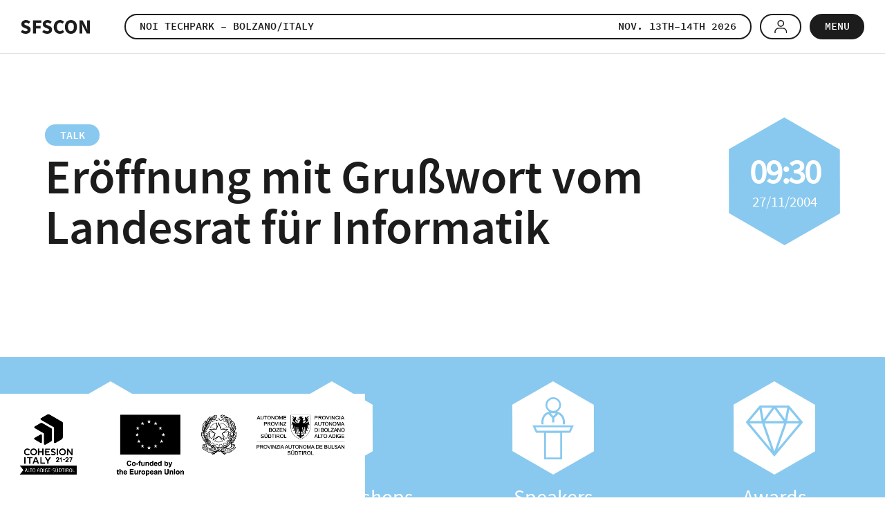

--- FILE ---
content_type: text/html; charset=UTF-8
request_url: https://www.sfscon.it/talks/eroffnung-mit-gruswort-vom-landesrat-fur-informatik/
body_size: 10383
content:
<!DOCTYPE html>
<html lang="en-US" class="no-js">
<head>
    <meta charset="utf-8" />
    <meta name="viewport" content="width=device-width,initial-scale=1" />
    <meta name="format-detection" content="telephone=no" />
    <meta name='robots' content='index, follow, max-image-preview:large, max-snippet:-1, max-video-preview:-1' />

	<!-- This site is optimized with the Yoast SEO plugin v26.0 - https://yoast.com/wordpress/plugins/seo/ -->
	<title>Eröffnung mit Grußwort vom Landesrat für Informatik - SFSCON</title>
	<meta name="description" content="SFSCON Talk" />
	<meta property="og:locale" content="en_US" />
	<meta property="og:type" content="article" />
	<meta property="og:title" content="Eröffnung mit Grußwort vom Landesrat für Informatik - SFSCON" />
	<meta property="og:description" content="SFSCON Talk" />
	<meta property="og:url" content="https://www.sfscon.it/talks/eroffnung-mit-gruswort-vom-landesrat-fur-informatik/" />
	<meta property="og:site_name" content="SFSCON" />
	<meta property="article:modified_time" content="2017-09-28T11:34:56+00:00" />
	<meta property="og:image" content="https://www.sfscon.it/wp-content/uploads/2024/07/SFSCON24_1200x630.png" />
	<meta property="og:image:width" content="1600" />
	<meta property="og:image:height" content="840" />
	<meta property="og:image:type" content="image" />
	<meta name="twitter:card" content="summary_large_image" />
	<meta name="twitter:image" content="https://www.sfscon.it/wp-content/uploads/2024/07/SFSCON24_1200x630.png" />
	<script type="application/ld+json" class="yoast-schema-graph">{"@context":"https://schema.org","@graph":[{"@type":"WebPage","@id":"https://www.sfscon.it/talks/eroffnung-mit-gruswort-vom-landesrat-fur-informatik/","url":"https://www.sfscon.it/talks/eroffnung-mit-gruswort-vom-landesrat-fur-informatik/","name":"Eröffnung mit Grußwort vom Landesrat für Informatik - SFSCON","isPartOf":{"@id":"https://www.sfscon.it/#website"},"datePublished":"2004-10-14T13:19:03+00:00","dateModified":"2017-09-28T11:34:56+00:00","description":"SFSCON Talk","breadcrumb":{"@id":"https://www.sfscon.it/talks/eroffnung-mit-gruswort-vom-landesrat-fur-informatik/#breadcrumb"},"inLanguage":"en-US","potentialAction":[{"@type":"ReadAction","target":["https://www.sfscon.it/talks/eroffnung-mit-gruswort-vom-landesrat-fur-informatik/"]}]},{"@type":"BreadcrumbList","@id":"https://www.sfscon.it/talks/eroffnung-mit-gruswort-vom-landesrat-fur-informatik/#breadcrumb","itemListElement":[{"@type":"ListItem","position":1,"name":"Home","item":"https://www.sfscon.it/"},{"@type":"ListItem","position":2,"name":"Talk","item":"https://www.sfscon.it/talks/"},{"@type":"ListItem","position":3,"name":"Eröffnung mit Grußwort vom Landesrat für Informatik"}]},{"@type":"WebSite","@id":"https://www.sfscon.it/#website","url":"https://www.sfscon.it/","name":"SFSCON","description":"Free Software Conference Bozen","potentialAction":[{"@type":"SearchAction","target":{"@type":"EntryPoint","urlTemplate":"https://www.sfscon.it/?s={search_term_string}"},"query-input":{"@type":"PropertyValueSpecification","valueRequired":true,"valueName":"search_term_string"}}],"inLanguage":"en-US"}]}</script>
	<!-- / Yoast SEO plugin. -->


<link rel='dns-prefetch' href='//fonts.testingmachine.eu' />
<link rel='stylesheet' id='wp-block-library-css' href='https://www.sfscon.it/wp-includes/css/dist/block-library/style.min.css?ver=6.8.2' type='text/css' media='all' />
<style id='classic-theme-styles-inline-css' type='text/css'>
/*! This file is auto-generated */
.wp-block-button__link{color:#fff;background-color:#32373c;border-radius:9999px;box-shadow:none;text-decoration:none;padding:calc(.667em + 2px) calc(1.333em + 2px);font-size:1.125em}.wp-block-file__button{background:#32373c;color:#fff;text-decoration:none}
</style>
<style id='global-styles-inline-css' type='text/css'>
:root{--wp--preset--aspect-ratio--square: 1;--wp--preset--aspect-ratio--4-3: 4/3;--wp--preset--aspect-ratio--3-4: 3/4;--wp--preset--aspect-ratio--3-2: 3/2;--wp--preset--aspect-ratio--2-3: 2/3;--wp--preset--aspect-ratio--16-9: 16/9;--wp--preset--aspect-ratio--9-16: 9/16;--wp--preset--color--black: #000000;--wp--preset--color--cyan-bluish-gray: #abb8c3;--wp--preset--color--white: #ffffff;--wp--preset--color--pale-pink: #f78da7;--wp--preset--color--vivid-red: #cf2e2e;--wp--preset--color--luminous-vivid-orange: #ff6900;--wp--preset--color--luminous-vivid-amber: #fcb900;--wp--preset--color--light-green-cyan: #7bdcb5;--wp--preset--color--vivid-green-cyan: #00d084;--wp--preset--color--pale-cyan-blue: #8ed1fc;--wp--preset--color--vivid-cyan-blue: #0693e3;--wp--preset--color--vivid-purple: #9b51e0;--wp--preset--gradient--vivid-cyan-blue-to-vivid-purple: linear-gradient(135deg,rgba(6,147,227,1) 0%,rgb(155,81,224) 100%);--wp--preset--gradient--light-green-cyan-to-vivid-green-cyan: linear-gradient(135deg,rgb(122,220,180) 0%,rgb(0,208,130) 100%);--wp--preset--gradient--luminous-vivid-amber-to-luminous-vivid-orange: linear-gradient(135deg,rgba(252,185,0,1) 0%,rgba(255,105,0,1) 100%);--wp--preset--gradient--luminous-vivid-orange-to-vivid-red: linear-gradient(135deg,rgba(255,105,0,1) 0%,rgb(207,46,46) 100%);--wp--preset--gradient--very-light-gray-to-cyan-bluish-gray: linear-gradient(135deg,rgb(238,238,238) 0%,rgb(169,184,195) 100%);--wp--preset--gradient--cool-to-warm-spectrum: linear-gradient(135deg,rgb(74,234,220) 0%,rgb(151,120,209) 20%,rgb(207,42,186) 40%,rgb(238,44,130) 60%,rgb(251,105,98) 80%,rgb(254,248,76) 100%);--wp--preset--gradient--blush-light-purple: linear-gradient(135deg,rgb(255,206,236) 0%,rgb(152,150,240) 100%);--wp--preset--gradient--blush-bordeaux: linear-gradient(135deg,rgb(254,205,165) 0%,rgb(254,45,45) 50%,rgb(107,0,62) 100%);--wp--preset--gradient--luminous-dusk: linear-gradient(135deg,rgb(255,203,112) 0%,rgb(199,81,192) 50%,rgb(65,88,208) 100%);--wp--preset--gradient--pale-ocean: linear-gradient(135deg,rgb(255,245,203) 0%,rgb(182,227,212) 50%,rgb(51,167,181) 100%);--wp--preset--gradient--electric-grass: linear-gradient(135deg,rgb(202,248,128) 0%,rgb(113,206,126) 100%);--wp--preset--gradient--midnight: linear-gradient(135deg,rgb(2,3,129) 0%,rgb(40,116,252) 100%);--wp--preset--font-size--small: 13px;--wp--preset--font-size--medium: 20px;--wp--preset--font-size--large: 36px;--wp--preset--font-size--x-large: 42px;--wp--preset--spacing--20: 0.44rem;--wp--preset--spacing--30: 0.67rem;--wp--preset--spacing--40: 1rem;--wp--preset--spacing--50: 1.5rem;--wp--preset--spacing--60: 2.25rem;--wp--preset--spacing--70: 3.38rem;--wp--preset--spacing--80: 5.06rem;--wp--preset--shadow--natural: 6px 6px 9px rgba(0, 0, 0, 0.2);--wp--preset--shadow--deep: 12px 12px 50px rgba(0, 0, 0, 0.4);--wp--preset--shadow--sharp: 6px 6px 0px rgba(0, 0, 0, 0.2);--wp--preset--shadow--outlined: 6px 6px 0px -3px rgba(255, 255, 255, 1), 6px 6px rgba(0, 0, 0, 1);--wp--preset--shadow--crisp: 6px 6px 0px rgba(0, 0, 0, 1);}:where(.is-layout-flex){gap: 0.5em;}:where(.is-layout-grid){gap: 0.5em;}body .is-layout-flex{display: flex;}.is-layout-flex{flex-wrap: wrap;align-items: center;}.is-layout-flex > :is(*, div){margin: 0;}body .is-layout-grid{display: grid;}.is-layout-grid > :is(*, div){margin: 0;}:where(.wp-block-columns.is-layout-flex){gap: 2em;}:where(.wp-block-columns.is-layout-grid){gap: 2em;}:where(.wp-block-post-template.is-layout-flex){gap: 1.25em;}:where(.wp-block-post-template.is-layout-grid){gap: 1.25em;}.has-black-color{color: var(--wp--preset--color--black) !important;}.has-cyan-bluish-gray-color{color: var(--wp--preset--color--cyan-bluish-gray) !important;}.has-white-color{color: var(--wp--preset--color--white) !important;}.has-pale-pink-color{color: var(--wp--preset--color--pale-pink) !important;}.has-vivid-red-color{color: var(--wp--preset--color--vivid-red) !important;}.has-luminous-vivid-orange-color{color: var(--wp--preset--color--luminous-vivid-orange) !important;}.has-luminous-vivid-amber-color{color: var(--wp--preset--color--luminous-vivid-amber) !important;}.has-light-green-cyan-color{color: var(--wp--preset--color--light-green-cyan) !important;}.has-vivid-green-cyan-color{color: var(--wp--preset--color--vivid-green-cyan) !important;}.has-pale-cyan-blue-color{color: var(--wp--preset--color--pale-cyan-blue) !important;}.has-vivid-cyan-blue-color{color: var(--wp--preset--color--vivid-cyan-blue) !important;}.has-vivid-purple-color{color: var(--wp--preset--color--vivid-purple) !important;}.has-black-background-color{background-color: var(--wp--preset--color--black) !important;}.has-cyan-bluish-gray-background-color{background-color: var(--wp--preset--color--cyan-bluish-gray) !important;}.has-white-background-color{background-color: var(--wp--preset--color--white) !important;}.has-pale-pink-background-color{background-color: var(--wp--preset--color--pale-pink) !important;}.has-vivid-red-background-color{background-color: var(--wp--preset--color--vivid-red) !important;}.has-luminous-vivid-orange-background-color{background-color: var(--wp--preset--color--luminous-vivid-orange) !important;}.has-luminous-vivid-amber-background-color{background-color: var(--wp--preset--color--luminous-vivid-amber) !important;}.has-light-green-cyan-background-color{background-color: var(--wp--preset--color--light-green-cyan) !important;}.has-vivid-green-cyan-background-color{background-color: var(--wp--preset--color--vivid-green-cyan) !important;}.has-pale-cyan-blue-background-color{background-color: var(--wp--preset--color--pale-cyan-blue) !important;}.has-vivid-cyan-blue-background-color{background-color: var(--wp--preset--color--vivid-cyan-blue) !important;}.has-vivid-purple-background-color{background-color: var(--wp--preset--color--vivid-purple) !important;}.has-black-border-color{border-color: var(--wp--preset--color--black) !important;}.has-cyan-bluish-gray-border-color{border-color: var(--wp--preset--color--cyan-bluish-gray) !important;}.has-white-border-color{border-color: var(--wp--preset--color--white) !important;}.has-pale-pink-border-color{border-color: var(--wp--preset--color--pale-pink) !important;}.has-vivid-red-border-color{border-color: var(--wp--preset--color--vivid-red) !important;}.has-luminous-vivid-orange-border-color{border-color: var(--wp--preset--color--luminous-vivid-orange) !important;}.has-luminous-vivid-amber-border-color{border-color: var(--wp--preset--color--luminous-vivid-amber) !important;}.has-light-green-cyan-border-color{border-color: var(--wp--preset--color--light-green-cyan) !important;}.has-vivid-green-cyan-border-color{border-color: var(--wp--preset--color--vivid-green-cyan) !important;}.has-pale-cyan-blue-border-color{border-color: var(--wp--preset--color--pale-cyan-blue) !important;}.has-vivid-cyan-blue-border-color{border-color: var(--wp--preset--color--vivid-cyan-blue) !important;}.has-vivid-purple-border-color{border-color: var(--wp--preset--color--vivid-purple) !important;}.has-vivid-cyan-blue-to-vivid-purple-gradient-background{background: var(--wp--preset--gradient--vivid-cyan-blue-to-vivid-purple) !important;}.has-light-green-cyan-to-vivid-green-cyan-gradient-background{background: var(--wp--preset--gradient--light-green-cyan-to-vivid-green-cyan) !important;}.has-luminous-vivid-amber-to-luminous-vivid-orange-gradient-background{background: var(--wp--preset--gradient--luminous-vivid-amber-to-luminous-vivid-orange) !important;}.has-luminous-vivid-orange-to-vivid-red-gradient-background{background: var(--wp--preset--gradient--luminous-vivid-orange-to-vivid-red) !important;}.has-very-light-gray-to-cyan-bluish-gray-gradient-background{background: var(--wp--preset--gradient--very-light-gray-to-cyan-bluish-gray) !important;}.has-cool-to-warm-spectrum-gradient-background{background: var(--wp--preset--gradient--cool-to-warm-spectrum) !important;}.has-blush-light-purple-gradient-background{background: var(--wp--preset--gradient--blush-light-purple) !important;}.has-blush-bordeaux-gradient-background{background: var(--wp--preset--gradient--blush-bordeaux) !important;}.has-luminous-dusk-gradient-background{background: var(--wp--preset--gradient--luminous-dusk) !important;}.has-pale-ocean-gradient-background{background: var(--wp--preset--gradient--pale-ocean) !important;}.has-electric-grass-gradient-background{background: var(--wp--preset--gradient--electric-grass) !important;}.has-midnight-gradient-background{background: var(--wp--preset--gradient--midnight) !important;}.has-small-font-size{font-size: var(--wp--preset--font-size--small) !important;}.has-medium-font-size{font-size: var(--wp--preset--font-size--medium) !important;}.has-large-font-size{font-size: var(--wp--preset--font-size--large) !important;}.has-x-large-font-size{font-size: var(--wp--preset--font-size--x-large) !important;}
:where(.wp-block-post-template.is-layout-flex){gap: 1.25em;}:where(.wp-block-post-template.is-layout-grid){gap: 1.25em;}
:where(.wp-block-columns.is-layout-flex){gap: 2em;}:where(.wp-block-columns.is-layout-grid){gap: 2em;}
:root :where(.wp-block-pullquote){font-size: 1.5em;line-height: 1.6;}
</style>
<link rel='stylesheet' id='cooke_madeincima_main-css' href='https://www.sfscon.it/wp-content/plugins/cookie-madeincima/cookie-madeincima.css?ver=6.8.2' type='text/css' media='all' />
<link rel='stylesheet' id='fonts-css' href='https://fonts.testingmachine.eu/ubuntu/style.css?ver=6.8.2' type='text/css' media='all' />
<link rel='stylesheet' id='style-css' href='https://www.sfscon.it/wp-content/themes/sfscon/style.css?ver=1763054270' type='text/css' media='all' />
<script type="text/javascript" src="https://www.sfscon.it/wp-content/themes/sfscon/js/jquery.min.js?ver=1763054270" id="jquery-js"></script>
<script type="text/javascript" id="cookie_madeincima_main-js-extra">
/* <![CDATA[ */
var config = {"currentPolicyVersion":"9d81b3eb4dfbf3136779","cookieUserUniqueID":"c18fa1df7417db0ea099","cookieName":"cm_cookie_sfscon","cookieUrlSite":"https:\/\/www.sfscon.it","cookieAjaxEndpoint":"https:\/\/www.sfscon.it\/wp-admin\/admin-ajax.php","cookieAjaxPrintFunction":"mc_print_cookie_notice_preferences","cookiePrivacyUrl":"","cookiePosition":"top","cookieActivation":"a","cookieMainContainerClasses":"","cookieBodyClasses":"","cookieOnlyTech":"1","cookieSiteMode":"live","cookieTracker":"matomo","cookieErrorMessage":"This content is disabled because you didn't authorize cookies.","cookieDefaultLanguage":"it","cookieCurrentLanguage":"it","cookieCatGranulari":"","cookieUserPreferencesNonce":"63cac6ebba"};
var cm_cookies_map = {"5708":{"script_id":"5708","event":"mic_activator_prima_parte","monitor_id":"","cookies":{"8164":{"status":true,"duration":"10","duration_append":"minuti","is_only_variable":false},"8163":{"status":true,"duration":"","duration_append":"Sessione","is_only_variable":false},"8162":{"status":true,"duration":"","duration_append":"Sessione","is_only_variable":false},"5709":{"status":true,"duration":"6","duration_append":"mesi","is_only_variable":false},"5733":{"status":true,"duration":"","duration_append":"Sessione","is_only_variable":false},"6698":{"status":true,"duration":"30","duration_append":"minuti","is_only_variable":false}}}};
var cm_cookies_hashed = ["6b513f8debe6cc49170bf83d217af57e"];
/* ]]> */
</script>
<script type="text/javascript" src="https://www.sfscon.it/wp-content/plugins/cookie-madeincima/cookie-madeincima.jquery.js?ver=6.8.2" id="cookie_madeincima_main-js"></script>
<link rel="https://api.w.org/" href="https://www.sfscon.it/wp-json/" /><link rel="alternate" title="oEmbed (JSON)" type="application/json+oembed" href="https://www.sfscon.it/wp-json/oembed/1.0/embed?url=https%3A%2F%2Fwww.sfscon.it%2Ftalks%2Feroffnung-mit-gruswort-vom-landesrat-fur-informatik%2F" />
<link rel="alternate" title="oEmbed (XML)" type="text/xml+oembed" href="https://www.sfscon.it/wp-json/oembed/1.0/embed?url=https%3A%2F%2Fwww.sfscon.it%2Ftalks%2Feroffnung-mit-gruswort-vom-landesrat-fur-informatik%2F&#038;format=xml" />
<meta name="theme-color" content="#89C9EF"><link rel="icon" href="https://www.sfscon.it/wp-content/uploads/2020/10/cropped-cropped-sfsconnew-32x32.png" sizes="32x32" />
<link rel="icon" href="https://www.sfscon.it/wp-content/uploads/2020/10/cropped-cropped-sfsconnew-192x192.png" sizes="192x192" />
<link rel="apple-touch-icon" href="https://www.sfscon.it/wp-content/uploads/2020/10/cropped-cropped-sfsconnew-180x180.png" />
<meta name="msapplication-TileImage" content="https://www.sfscon.it/wp-content/uploads/2020/10/cropped-cropped-sfsconnew-270x270.png" />
</head>

<body class="wp-singular talk-template-default single single-talk postid-1487 wp-theme-sfscon browser-chrome os-osx align-left">
	<ul class="screenreader-menu">
		<li><a href="#main-menu">Go to main menu</a></li>
		<li><a href="#main">Go to main content</a></li>
	</ul>	
	<header class="header">
		<div class="aux">
							<a class="logo" href="https://www.sfscon.it">SFSCON - Free Software Conference</a>
						<div class="menu-container">
				<nav id="main-menu" class="main-menu"><ul id="menu-main-menu" class="menu"><li id="menu-item-5163" class="menu-home menu-item menu-item-type-custom menu-item-object-custom menu-item-home menu-item-5163"><a href="https://www.sfscon.it/">Home</a></li>
<li id="menu-item-4403" class="menu-item menu-item-type-post_type menu-item-object-page menu-item-4403"><a href="https://www.sfscon.it/about/">About</a></li>
<li id="menu-item-6864" class="menu-item menu-item-type-post_type menu-item-object-page menu-item-6864"><a href="https://www.sfscon.it/become-supporter/">Become supporter</a></li>
<li id="menu-item-7625" class="menu-item menu-item-type-post_type menu-item-object-program_new_new menu-item-7625"><a href="https://www.sfscon.it/programs/2025/">Programme 2025</a></li>
<li id="menu-item-7603" class="menu-item menu-item-type-post_type menu-item-object-page menu-item-7603"><a href="https://www.sfscon.it/side-events/">Side events</a></li>
<li id="menu-item-8219" class="menu-item menu-item-type-custom menu-item-object-custom menu-item-8219"><a href="https://www.sfscon.it/tracks/crane-hall-bof-meeting-2025/">BOF meetings</a></li>
<li id="menu-item-8220" class="menu-item menu-item-type-custom menu-item-object-custom menu-item-8220"><a href="https://www.sfscon.it/workshops/">Workshops</a></li>
<li id="menu-item-8198" class="menu-item menu-item-type-post_type menu-item-object-page menu-item-8198"><a href="https://www.sfscon.it/hacking-village-2025/">Hacking Village</a></li>
<li id="menu-item-8094" class="menu-item menu-item-type-post_type menu-item-object-page menu-item-8094"><a href="https://www.sfscon.it/media-kit/">Media Kit</a></li>
<li id="menu-item-33" class="menu-item menu-item-type-post_type menu-item-object-page menu-item-33"><a href="https://www.sfscon.it/venue/">Venue</a></li>
<li id="menu-item-6660" class="menu-item menu-item-type-custom menu-item-object-custom menu-item-6660"><a href="#footer">Additional Links</a></li>
</ul></nav>			</div>
			<ul id="social-menu" class="social-menu social"><li id="menu-item-41" class="facebook menu-item menu-item-type-custom menu-item-object-custom menu-item-41"><a target="_blank" href="https://www.facebook.com/SFSCON">Facebook</a></li>
<li id="menu-item-42" class="twitter menu-item menu-item-type-custom menu-item-object-custom menu-item-42"><a target="_blank" href="https://twitter.com/SFSCON">Twitter</a></li>
<li id="menu-item-7637" class="linkedin menu-item menu-item-type-custom menu-item-object-custom menu-item-7637"><a href="https://www.linkedin.com/company/south-tyrol-free-software-conference">Linkedin</a></li>
</ul>			<div class="column-right">
										<a href="#" class="btn btn-color-1 header-popup-trigger">
															<span>NOI Techpark – Bolzano/Italy</span>
															<span class="date">Nov. 13th–14th 2026</span>
													</a>
									<div class="trigger-menu-container">					
											<a class="reserved-area-icon-container not-logged-in btn btn-color-1" href="https://www.sfscon.it/reserved-area/"><span>Reserved area</span></a>
										<span class="menu-trigger icon-hamburger">
						<span class="icon"></span>
						<span class="text-menu">Menu</span>
						<span class="text-menu-close">Close</span>
					</span>
				</div>
			</div>
		</div>
						<div class="header-popup" style="display: none;">
					<div class="inner">
						<div class="close-container">
							<span class="close">X</span>
						</div>
						<div class="inner-content">
															<h2 class="title-36 popup-title">Choose how to stay tuned!</h2>
															<div class="links-blocks-container">
																				<div class="single-block-container half">
																									<h3 class="title-25 single-block-title">Giggity App</h3>
																									<p class="text">Download this conference schedule APP and select SFSCON.</p>
																									<ul class="links-container">
																														<li class="single-link">
																	<a class="btn btn0 alternate" href="https://f-droid.org/en/packages/net.gaast.giggity/" target="_blank" title="Download from F-Droid">Download from F-Droid</a>
																</li>
																															<li class="single-link">
																	<a class="btn btn0 alternate" href="https://play.google.com/store/apps/details?id=net.gaast.giggity&hl=en" target="_blank" title="Download Giggity APP">Download Giggity APP</a>
																</li>
																												</ul>
																							</div>
																					<div class="single-block-container half">
																									<h3 class="title-25 single-block-title">Add to your calendar</h3>
																									<p class="text">Download iCal file and add SFSCON event directly to your favourite calendar app.</p>
																									<ul class="links-container">
																														<li class="single-link">
																	<a class="btn btn0 alternate" href="https://www.sfscon.it/?calendar=2025" target="_blank" title="Download iCal">Download iCal</a>
																</li>
																												</ul>
																							</div>
																		</div>
													</div>
					</div>
				</div>
				</header>
			<div class="header_fesr_efre_logo-container">
			<img src="https://www.sfscon.it/wp-content/uploads/2023/10/en_ci-co-funded-rep-prov.png" class="header_fesr_efre_logo" alt="en_ci-co-funded-rep-prov" />
		</div>
	<main id="main" class="main">
	<div class="main-content">
				
				<div class="content">
					<div class="title-container with-date">
			<a class="btn btn-color-1 btn-tag" href="https://www.sfscon.it/talks-workshops/"><span>talk</span></a>
		<h1 class="title-10 no-subtitle">Eröffnung mit Grußwort vom Landesrat für Informatik</h1>
			<div class="item-date">
			<div class="inner">
				<span>09:30</span>27/11/2004			</div>
		</div>
	</div>

				</div>
				</div>

	<section class="navigator">
	<ul class="navigator-list">
		<li class="program">
						<a href="https://www.sfscon.it/programs-archive/">
				<span class="icon"></span>
				Past editions				<span class="caption">The timetable to plan your conference day!</span>
			</a>
		</li>
					<li class="talks">
				<a href="https://www.sfscon.it/talks-workshops/">
					<span class="icon"></span>
					Talks & Workshops					<span class="caption">All details about talks &amp; workshops!</span>
				</a>
			</li>
		<li class="speakers">
			<a href="https://www.sfscon.it/speakers/">
				<span class="icon"></span>
				Speakers 				<span class="caption">Check the speakers we got through the past editions!</span>
			</a>
		</li>
		<li class="awards">
			<a href="https://www.sfscon.it/awards/">
				<span class="icon"></span>
				Awards 				<span class="caption">Every year the Linux User Group Bozen assigns the “South Tyrol Free Software Award”.</span>
			</a>
		</li>
	</ul>
</section>		<section class="sponsors">
			<div class="inner">
									<h2 class="title-20">Our Supporters</h2>
									<ul class="sponsor_layout platinum_sponsors_layout">
														<li>
																			<a href="http://gruppofos.it" target="_blank">
																				<img src="https://www.sfscon.it/wp-content/uploads/2019/10/GRUPPOFOS_BN.png" alt="FOS SpA" />
																			</a>
																	</li>
															<li>
																			<a href="http://www.telmekom.net" target="_blank">
																				<img src="https://www.sfscon.it/wp-content/uploads/2017/07/telmekom_RGB_black.png" alt="Telmekom" />
																			</a>
																	</li>
												</ul>
									<ul class="sponsor_layout gold_sponsors_layout">
														<li>
																			<a href="https://vates.fr/" target="_blank">
																				<img src="https://www.sfscon.it/wp-content/uploads/2022/10/VATES_BN.png" alt="Vates" />
																			</a>
																	</li>
												</ul>
									<ul class="sponsor_layout silver_sponsors_layout">
														<li>
																			<a href="https://www.alpitronic.it/" target="_blank">
																				<img src="https://www.sfscon.it/wp-content/uploads/2025/06/ALPITRONIC_BN.png" alt="Alpitronic" />
																			</a>
																	</li>
															<li>
																			<a href="https://www.ldv20.com/" target="_blank">
																				<img src="https://www.sfscon.it/wp-content/uploads/2025/09/LDV20_Pwd-by-SPK_Black-2.png" alt="LDV20 Sparkasse" />
																			</a>
																	</li>
															<li>
																			<a href="https://www.madeincima.it/" target="_blank">
																				<img src="https://www.sfscon.it/wp-content/uploads/2017/07/Made-in-Cima-2025-Marchio-RGB-to_evolve-bw.png" alt="Madeincima" />
																			</a>
																	</li>
															<li>
																			<a href="http://www.pan.digital/" target="_blank">
																				<img src="https://www.sfscon.it/wp-content/uploads/2025/05/pandigital_logo_logo_black.png" alt="Pandigital" />
																			</a>
																	</li>
															<li>
																			<a href="https://zirkonzahn.com" target="_blank">
																				<img src="https://www.sfscon.it/wp-content/uploads/2024/06/Zirkonzahn-Logo-mit-Slogan.png" alt="Zirkonzahn" />
																			</a>
																	</li>
												</ul>
									<ul class="sponsor_layout bronze_sponsors_layout">
														<li>
																			<a href="http://www.1006.org" target="_blank">
																				<img src="https://www.sfscon.it/wp-content/uploads/2017/07/1006org_logo.jpg" alt="1006.org" />
																			</a>
																	</li>
															<li>
																			<a href="https://www.catch-solve.tech/" target="_blank">
																				<img src="https://www.sfscon.it/wp-content/uploads/2020/07/CATCHSOLVE_BN.png" alt="Catch Solve" />
																			</a>
																	</li>
															<li>
																			<a href="https://gappc.net/" target="_blank">
																				<img src="https://www.sfscon.it/wp-content/uploads/2024/07/christian-gapp.png" alt="Christian Gapp" />
																			</a>
																	</li>
															<li>
																			<a href="https://www.dedanext.it/" target="_blank">
																				<img src="https://www.sfscon.it/wp-content/uploads/2025/06/DedaNext_Logo-1.png" alt="Deda Next" />
																			</a>
																	</li>
															<li>
																			<a href="http://www.peer.biz" target="_blank">
																				<img src="https://www.sfscon.it/wp-content/uploads/2017/07/Peer_BN.png" alt="Peer" />
																			</a>
																	</li>
															<li>
																			<a href="http://rmbtec.com/" target="_blank">
																				<img src="https://www.sfscon.it/wp-content/uploads/2024/09/RMB-Tec.png" alt="RMBtec" />
																			</a>
																	</li>
															<li>
																			<a href="https://www.simedia.com/" target="_blank">
																				<img src="https://www.sfscon.it/wp-content/uploads/2025/07/logoBN_SiMedia.png" alt="SiMedia" />
																			</a>
																	</li>
															<li>
																			<a href="https://www.business-school.bz/" target="_blank">
																				<img src="https://www.sfscon.it/wp-content/uploads/2025/06/SBS_Logo.png" alt="Südtirol Business School" />
																			</a>
																	</li>
															<li>
																			<a href="https://www.suggesto.eu/" target="_blank">
																				<img src="https://www.sfscon.it/wp-content/uploads/2025/06/Suggesto_Logo-1.png" alt="Suggesto" />
																			</a>
																	</li>
												</ul>
							</div>
		</section>
			<section class="sponsors partners">
			<div class="inner">
									<h2 class="title-20">Our Partners</h2>
									<ul class="sponsor_layout media_sponsors_layout">
														<li>
																			<a href="https://noi.bz.it/en/about-us/noi-techpark-s-players/dih-edih" target="_blank">
																				<img src="https://www.sfscon.it/wp-content/uploads/2024/09/EDIH-NOI_Logo.png" alt="EDIH NOI" />
																			</a>
																	</li>
															<li>
																			<a href="https://fediforum.org/" target="_blank">
																				<img src="https://www.sfscon.it/wp-content/uploads/2025/07/fediforum-logo.png" alt="FediForum" />
																			</a>
																	</li>
															<li>
																			<a href="https://fsfe.org/" target="_blank">
																				<img src="https://www.sfscon.it/wp-content/uploads/2019/10/FSFE_BN.png" alt="FSFE &#8211; Free Software Foundation Europe" />
																			</a>
																	</li>
															<li>
																			<a href="https://fuss.bz.it/" target="_blank">
																				<img src="https://www.sfscon.it/wp-content/uploads/2025/05/logo-FUSS_black.png" alt="FUSS" />
																			</a>
																	</li>
															<li>
																			<a href="https://linux-magazine.com" target="_blank">
																				<img src="https://www.sfscon.it/wp-content/uploads/2022/10/LinuxMagazine_BN.png" alt="Linux Magazine" />
																			</a>
																	</li>
															<li>
																			<a href="https://www.loacker.it/" target="_blank">
																				<img src="https://www.sfscon.it/wp-content/uploads/2025/09/Loacker_logo.png" alt="Loacker" />
																			</a>
																	</li>
															<li>
																			<a href="https://www.lugbz.org/" target="_blank">
																				<img src="https://www.sfscon.it/wp-content/uploads/2018/11/LUGBZ_BN.png" alt="LUG BZ" />
																			</a>
																	</li>
															<li>
																			<a href="https://makerspace.noi.bz.it/" target="_blank">
																				<img src="https://www.sfscon.it/wp-content/uploads/2025/09/NOI_MakerSpace_vert-1.png" alt="Maker Space" />
																			</a>
																	</li>
															<li>
																			<a href="https://www.mci.edu/en/" target="_blank">
																				<img src="https://www.sfscon.it/wp-content/uploads/2025/09/MCI_BN.png" alt="MCI" />
																			</a>
																	</li>
															<li>
																			<a href="https://noi.bz.it/en/for-the-public/mini-noi" target="_blank">
																				<img src="https://www.sfscon.it/wp-content/uploads/2024/09/MNOI_Logo_RGB.jpg" alt="MiniNOI" />
																			</a>
																	</li>
															<li>
																			<a href="https://opensourcejobhub.com" target="_blank">
																				<img src="https://www.sfscon.it/wp-content/uploads/2024/06/OpenSource-JobHub.png" alt="Open Source JobHub" />
																			</a>
																	</li>
															<li>
																			<a href="https://www.ow2.org/" target="_blank">
																				<img src="https://www.sfscon.it/wp-content/uploads/2019/10/OW2_BN.png" alt="OW2" />
																			</a>
																	</li>
															<li>
																			<a href="https://www.rassegnabusiness.news/" target="_blank">
																				<img src="https://www.sfscon.it/wp-content/uploads/2025/10/rassegnabusiness_logo-nero.png" alt="Rassegna Business" />
																			</a>
																	</li>
															<li>
																			<a href="https://www.reteitalianaopensource.net/" target="_blank">
																				<img src="https://www.sfscon.it/wp-content/uploads/2025/09/RIOS_Logo.png" alt="RIOS" />
																			</a>
																	</li>
															<li>
																			<a href="https://speckand.tech/" target="_blank">
																				<img src="https://www.sfscon.it/wp-content/uploads/2022/10/SpeckTech_BN.png" alt="Speck&amp;Tech" />
																			</a>
																	</li>
															<li>
																			<a href="https://www.stickermule.com/eu/custom-stickers" target="_blank">
																				<img src="https://www.sfscon.it/wp-content/uploads/2019/10/Stickermule_BN.png" alt="stickermule" />
																			</a>
																	</li>
															<li>
																			<a href="https://www.unibz.it/" target="_blank">
																				<img src="https://www.sfscon.it/wp-content/uploads/2018/11/UNIBZ_BN.png" alt="UNIBZ" />
																			</a>
																	</li>
															<li>
																			<a href="https://wud-bz.it/" target="_blank">
																				<img src="https://www.sfscon.it/wp-content/uploads/2023/10/WUD_logo.png" alt="WUD Bolzano" />
																			</a>
																	</li>
												</ul>
							</div>
		</section>
	</main>
		<footer class="footer" id="footer">
			<div class="aux">
				<div class="logo-social-row">
					<h4 class="noi-logo">NOI Techpark Südtirol/Alto Adige</h4>
					<ul id="social-menu-footer" class="social-menu social"><li class="facebook menu-item menu-item-type-custom menu-item-object-custom menu-item-41"><a target="_blank" href="https://www.facebook.com/SFSCON">Facebook</a></li>
<li class="twitter menu-item menu-item-type-custom menu-item-object-custom menu-item-42"><a target="_blank" href="https://twitter.com/SFSCON">Twitter</a></li>
<li class="linkedin menu-item menu-item-type-custom menu-item-object-custom menu-item-7637"><a href="https://www.linkedin.com/company/south-tyrol-free-software-conference">Linkedin</a></li>
</ul>				</div>
									<div class="left">
						<div class="part-1"><p><strong>NOI Techpark<br />
Südtirol/Alto Adige</strong><br />
A.-Volta-Straße 13/A<br />
Via A. Volta, 13/A<br />
I-39100 Bozen/Bolzano<br />
<a href="mailto:info@sfscon.it">info@sfscon.it</a><br />
<a href="https://noi.bz.it/">www.noi.bz.it</a></p>
</div>
					</div>
									<div class="left-2">
						<ul class="loghi-app">
																<li class="loghi-app-0">
																					<p><strong>Giggity APP</strong></p>
																						<a href="https://f-droid.org/en/packages/net.gaast.giggity/">
													<img src="https://www.sfscon.it/wp-content/themes/sfscon/images/fdroid.jpg" alt="Giggity APP" />
												</a>
																							<a href="https://play.google.com/store/apps/details?id=net.gaast.giggity&hl=en">
													<img src="https://www.sfscon.it/wp-content/themes/sfscon/images/playstore.jpg" alt="Giggity APP" />
												</a>
																				</li>
																	<li class="loghi-app-1">
																					<p><strong>SFSCON APP</strong></p>
																						<a href="https://play.google.com/store/apps/details?id=it.sfscon.app&hl=en">
													<img src="https://www.sfscon.it/wp-content/themes/sfscon/images/playstore.jpg" alt="SFSCON APP" />
												</a>
																							<a href="https://apps.apple.com/it/app/sfscon/id1538735385">
													<img src="https://www.sfscon.it/wp-content/themes/sfscon/images/appstore.jpg" alt="SFSCON APP" />
												</a>
																				</li>
																	<li class="loghi-app-2">
																					<p><strong>SFSCON SCHEDULE XML </strong></p>
																						<a href="https://www.sfscon.it/?calendar=2025&format=xml">
													<img src="https://www.sfscon.it/wp-content/uploads/2024/09/sfscon-xml-mini.png" alt="SFSCON SCHEDULE XML " />
												</a>
																				</li>
														</ul>
					</div>
								<div class="right">
					<nav id="footer-menu" class="footer-menu"><ul id="menu-footer-menu" class="menu"><li id="menu-item-40" class="menu-item menu-item-type-post_type menu-item-object-page menu-item-40"><a href="https://www.sfscon.it/about/">About</a></li>
<li id="menu-item-39" class="menu-item menu-item-type-post_type menu-item-object-page menu-item-39"><a href="https://www.sfscon.it/become-supporter/">Become supporter</a></li>
<li id="menu-item-6225" class="menu-item menu-item-type-post_type menu-item-object-page menu-item-6225"><a href="https://www.sfscon.it/reserved-area/">Reserved area</a></li>
<li id="menu-item-5095" class="menu-item menu-item-type-post_type menu-item-object-page menu-item-5095"><a href="https://www.sfscon.it/call-4-speakers/">Call4Speakers</a></li>
<li id="menu-item-7622" class="menu-item menu-item-type-post_type menu-item-object-page menu-item-7622"><a href="https://www.sfscon.it/call-4-workshops/">Call4Workshops</a></li>
<li id="menu-item-7623" class="menu-item menu-item-type-post_type menu-item-object-page menu-item-7623"><a href="https://www.sfscon.it/call-4-bof/">Call4BOF</a></li>
<li id="menu-item-6559" class="menu-item menu-item-type-post_type menu-item-object-page menu-item-6559"><a href="https://www.sfscon.it/award-nomination/">EU SFS Award Nomination</a></li>
<li id="menu-item-7660" class="menu-item menu-item-type-post_type menu-item-object-page menu-item-7660"><a href="https://www.sfscon.it/sfs-award-nomination/">SFS Award Nomination</a></li>
<li id="menu-item-6560" class="menu-item menu-item-type-custom menu-item-object-custom menu-item-6560"><a href="https://www.sfscon.it/awards/">Awards</a></li>
<li id="menu-item-7624" class="menu-item menu-item-type-post_type menu-item-object-program_new_new menu-item-7624"><a href="https://www.sfscon.it/programs/2025/">Programme 2025</a></li>
<li id="menu-item-7626" class="menu-item menu-item-type-post_type menu-item-object-page menu-item-7626"><a href="https://www.sfscon.it/side-events/">Side events</a></li>
<li id="menu-item-8194" class="menu-item menu-item-type-post_type menu-item-object-page menu-item-8194"><a href="https://www.sfscon.it/hacking-village-2025/">Hacking Village</a></li>
<li id="menu-item-8159" class="menu-item menu-item-type-custom menu-item-object-custom menu-item-8159"><a href="https://www.sfscon.it/workshops/">Workshops</a></li>
<li id="menu-item-8158" class="menu-item menu-item-type-custom menu-item-object-custom menu-item-8158"><a href="https://www.sfscon.it/bofs/">BOFs</a></li>
<li id="menu-item-3653" class="menu-item menu-item-type-post_type_archive menu-item-object-program menu-item-3653"><a href="https://www.sfscon.it/programs-archive/">Past editions</a></li>
<li id="menu-item-5094" class="menu-item menu-item-type-post_type menu-item-object-page menu-item-5094"><a href="https://www.sfscon.it/media-kit/">Media Kit</a></li>
<li id="menu-item-5098" class="menu-item menu-item-type-post_type_archive menu-item-object-speaker menu-item-5098"><a href="https://www.sfscon.it/speakers/">Speakers</a></li>
<li id="menu-item-5097" class="menu-item menu-item-type-post_type menu-item-object-page menu-item-5097"><a href="https://www.sfscon.it/venue/">Venue</a></li>
<li id="menu-item-6619" class="menu-item menu-item-type-post_type menu-item-object-page menu-item-6619"><a href="https://www.sfscon.it/speakers-guide/">Speaker’s Guide</a></li>
<li id="menu-item-6690" class="menu-item menu-item-type-post_type menu-item-object-page menu-item-6690"><a href="https://www.sfscon.it/attendee-guide/">Attendee&#8217;s Guide</a></li>
<li id="menu-item-5045" class="menu-item menu-item-type-post_type menu-item-object-page menu-item-5045"><a href="https://www.sfscon.it/call4volunteers/">Call4Volunteers</a></li>
<li id="menu-item-8221" class="menu-item menu-item-type-custom menu-item-object-custom menu-item-8221"><a href="https://sfscon.cupcake.community/">Call4Cupcakes</a></li>
<li id="menu-item-8292" class="menu-item menu-item-type-custom menu-item-object-custom menu-item-8292"><a href="https://maps.sfscon.it/">maps.sfscon.it</a></li>
</ul></nav>				</div>
				<div class="footer-2">
					<div class="footer-2-container">
						<nav id="footer-menu-2" class="footer-menu-2"><ul id="menu-footer-menu-2" class="menu"><li id="menu-item-5090" class="menu-item menu-item-type-post_type menu-item-object-page menu-item-5090"><a href="https://www.sfscon.it/impressum/">Impressum</a></li>
<li id="menu-item-5089" class="menu-item menu-item-type-post_type menu-item-object-page menu-item-5089"><a href="https://www.sfscon.it/privacy/">Privacy Policy</a></li>
<li id="menu-item-5091" class="menu-item menu-item-type-post_type menu-item-object-page menu-item-5091"><a href="https://www.sfscon.it/cookies/">Cookies Policy</a></li>
<li id="menu-item-5092" class="menu-item menu-item-type-post_type menu-item-object-page menu-item-5092"><a href="https://www.sfscon.it/code-of-conduct/">Code of Conduct</a></li>
</ul></nav>						<div class="impressum-links">
														<a href="https://www.madeincima.it/?utm_source=www.sfscon.it&utm_medium=Text%2Blink&utm_campaign=Footer%2BLink" target="_blank">website by MADE IN CIMA</a> -
							<a href="https://www.nudo-design.com/" target="_blank">concept by nudo</a>
						</div>
					</div>
				</div>
			</div>
		</footer>
		<script type="speculationrules">
{"prefetch":[{"source":"document","where":{"and":[{"href_matches":"\/*"},{"not":{"href_matches":["\/wp-*.php","\/wp-admin\/*","\/wp-content\/uploads\/*","\/wp-content\/*","\/wp-content\/plugins\/*","\/wp-content\/themes\/sfscon\/*","\/*\\?(.+)"]}},{"not":{"selector_matches":"a[rel~=\"nofollow\"]"}},{"not":{"selector_matches":".no-prefetch, .no-prefetch a"}}]},"eagerness":"conservative"}]}
</script>
<div class="cm-cookies"><div class="cm-cookies-inner" role="dialog" aria-modal="true"><p class="sr-only cookie-setting-alert" tabindex="-1">Banner cookie sito SFSCON - Impostare le preferenze cookie prima di navigare il sito</p><div class="cm-cookies-container cm-cookies-container-notice"><h2 class="cm-cookies-container-notice-title" id="cookie-banner-title">Un&#039;esperienza su misura</h2><p>Questo sito utilizza cookie tecnici e, previa acquisizione del consenso, cookie analitici e di profilazione, di prima e di terza parte. La chiusura del banner comporta il permanere delle impostazioni e la continuazione della navigazione in assenza di cookie diversi da quelli tecnici. Il tuo consenso all’uso dei cookie diversi da quelli tecnici è opzionale e revocabile in ogni momento tramite la <a href="#" class="cm-open-cookie-notice cm-open-cookie-notice-shortcode-type-link" aria-haspopup="dialog"><span class="cm-open-cookie-notice-span">configurazione delle preferenze cookie</span></a>. Per avere più informazioni su ciascun tipo di cookie che usiamo, puoi leggere la nostra <a href="https://www.sfscon.it/cookies/">Cookie Policy</a>.</p>
</div><div class="cm-cookies-container cm-cookies-container-preferences"><h2 class="cm-cookies-container-preferences-title">Cookie utilizzati</h2><div class="cm-cookies-container-preferences-text">Segue l’elenco dei cookie utilizzati dal nostro sito web.</div><div class="cm-proprietaries-container"><div class="cm-proprietaries-container-single"><div class="cm-proprietaries-container-single-header"><h2 class="cm-proprietaries-container-title"  id="cm-proprietaries-title-346" aria-expanded="false" tabindex="0">Cookie tecnici necessari</h2><label for="cm-term-id-346" class="cm-cookie-label cm-cookie-label-disabled"  aria-hidden="true"><span class="sr-only">Attiva tutti i cookie di questa categoria</span><input type="checkbox" id="cm-term-id-346" class="cm-cookie-checkbox cm-cookie-checkbox-single-proprietary" checked="checked" disabled="disabled" /><span class="cm-cookie-label-slider parent"></span></label><p class="cm-cookie-tech-description" role="note">Sempre attivi</p><p aria-describedby="cm-proprietaries-title-346">I cookie tecnici necessari non possono essere disattivati in quanto senza questi il sito web non sarebbe in grado di funzionare correttamente. Li usiamo per fornirti i nostri servizi e contribuiscono ad abilitare funzionalità di base quali, ad esempio, la navigazione sulle pagine, la lingua preferita o l’accesso alle aree protette del sito.</p></div><div class="cm-scripts-container"><div class="cm-scripts-container-script-single"><div class="cm-scripts-container-script-single-cookies"><h3 class="cm-scripts-container-script-single-cookies-title" aria-label="Lista cookie di Prima parte - Numero cookie: 6" aria-expanded="false" tabindex="0">Prima parte<span class="cm-cookies-counter" title="Numero cookie: 6">6</span></h3><div class="cm-scripts-container-script-single-cookies-container"><div class="cm-scripts-container-script-single-cookies-single"><h4 aria-label="Nome del cookie: itsec-hb-login">itsec-hb-login</h4><label for="cm-cookie-id-8164" class="cm-cookie-label cm-cookie-label-disabled"  aria-hidden="true"><span class="sr-only">Attiva cookie itsec-hb-login</span><input type="checkbox" id="cm-cookie-id-8164" class="cm-cookie-checkbox cm-cookie-checkbox-single-cookie" data-cm-script-id="5708" data-cm-cookie-id="8164" data-cm-cookie-display-name="itsec-hb-login" checked="checked" disabled="disabled" /><span class="cm-cookie-label-slider child"></span></label><p class="cm-cookie-description"><span class="sr-only">Descrizione: </span>Contiene informazioni di sessione e accesso area riservata.</p><div class="cm-single-cookie-footer"><dl class="cm-cookie-duration"><dt>Durata</dt> <dd><span>10</span> minuti</dd></dl><dl class="cm-cookie-domain"><dt>Dominio</dt> <dd>www.sfscon.it</dd></dl></div></div><div class="cm-scripts-container-script-single-cookies-single"><h4 aria-label="Nome del cookie: wordpress_logged_in">wordpress_logged_in</h4><label for="cm-cookie-id-8163" class="cm-cookie-label cm-cookie-label-disabled"  aria-hidden="true"><span class="sr-only">Attiva cookie wordpress_logged_in</span><input type="checkbox" id="cm-cookie-id-8163" class="cm-cookie-checkbox cm-cookie-checkbox-single-cookie" data-cm-script-id="5708" data-cm-cookie-id="8163" data-cm-cookie-display-name="wordpress_logged_in" checked="checked" disabled="disabled" /><span class="cm-cookie-label-slider child"></span></label><p class="cm-cookie-description"><span class="sr-only">Descrizione: </span>Contiene informazioni di sessione e accesso area riservata.</p><div class="cm-single-cookie-footer"><dl class="cm-cookie-duration"><dt>Durata</dt> <dd><span></span> Sessione</dd></dl><dl class="cm-cookie-domain"><dt>Dominio</dt> <dd>www.sfscon.it</dd></dl></div></div><div class="cm-scripts-container-script-single-cookies-single"><h4 aria-label="Nome del cookie: wordpress_sec">wordpress_sec</h4><label for="cm-cookie-id-8162" class="cm-cookie-label cm-cookie-label-disabled"  aria-hidden="true"><span class="sr-only">Attiva cookie wordpress_sec</span><input type="checkbox" id="cm-cookie-id-8162" class="cm-cookie-checkbox cm-cookie-checkbox-single-cookie" data-cm-script-id="5708" data-cm-cookie-id="8162" data-cm-cookie-display-name="wordpress_sec" checked="checked" disabled="disabled" /><span class="cm-cookie-label-slider child"></span></label><p class="cm-cookie-description"><span class="sr-only">Descrizione: </span>Contiene informazioni di sessione e accesso area riservata.</p><div class="cm-single-cookie-footer"><dl class="cm-cookie-duration"><dt>Durata</dt> <dd><span></span> Sessione</dd></dl><dl class="cm-cookie-domain"><dt>Dominio</dt> <dd>www.sfscon.it</dd></dl></div></div><div class="cm-scripts-container-script-single-cookies-single"><h4 aria-label="Nome del cookie: cm_cookie_sfscon">cm_cookie_sfscon</h4><label for="cm-cookie-id-5709" class="cm-cookie-label cm-cookie-label-disabled"  aria-hidden="true"><span class="sr-only">Attiva cookie cm_cookie_sfscon</span><input type="checkbox" id="cm-cookie-id-5709" class="cm-cookie-checkbox cm-cookie-checkbox-single-cookie" data-cm-script-id="5708" data-cm-cookie-id="5709" data-cm-cookie-display-name="cm_cookie_sfscon" checked="checked" disabled="disabled" /><span class="cm-cookie-label-slider child"></span></label><p class="cm-cookie-description"><span class="sr-only">Descrizione: </span>Verificare l'accettazione dei cookie</p><div class="cm-single-cookie-footer"><dl class="cm-cookie-duration"><dt>Durata</dt> <dd><span>6</span> mesi</dd></dl><dl class="cm-cookie-domain"><dt>Dominio</dt> <dd>www.sfscon.it</dd></dl></div></div><div class="cm-scripts-container-script-single-cookies-single"><h4 aria-label="Nome del cookie: w3tc_logged_out">w3tc_logged_out</h4><label for="cm-cookie-id-5733" class="cm-cookie-label cm-cookie-label-disabled"  aria-hidden="true"><span class="sr-only">Attiva cookie w3tc_logged_out</span><input type="checkbox" id="cm-cookie-id-5733" class="cm-cookie-checkbox cm-cookie-checkbox-single-cookie" data-cm-script-id="5708" data-cm-cookie-id="5733" data-cm-cookie-display-name="w3tc_logged_out" checked="checked" disabled="disabled" /><span class="cm-cookie-label-slider child"></span></label><p class="cm-cookie-description"><span class="sr-only">Descrizione: </span>Contiene informazioni di sessione.</p><div class="cm-single-cookie-footer"><dl class="cm-cookie-duration"><dt>Durata</dt> <dd><span></span> Sessione</dd></dl><dl class="cm-cookie-domain"><dt>Dominio</dt> <dd>www.sfscon.it</dd></dl></div></div><div class="cm-scripts-container-script-single-cookies-single"><h4 aria-label="Nome del cookie: __cf_bm">__cf_bm</h4><label for="cm-cookie-id-6698" class="cm-cookie-label cm-cookie-label-disabled"  aria-hidden="true"><span class="sr-only">Attiva cookie __cf_bm</span><input type="checkbox" id="cm-cookie-id-6698" class="cm-cookie-checkbox cm-cookie-checkbox-single-cookie" data-cm-script-id="5708" data-cm-cookie-id="6698" data-cm-cookie-display-name="__cf_bm" checked="checked" disabled="disabled" /><span class="cm-cookie-label-slider child"></span></label><p class="cm-cookie-description"><span class="sr-only">Descrizione: </span>Vimeo services</p><div class="cm-single-cookie-footer"><dl class="cm-cookie-duration"><dt>Durata</dt> <dd><span>30</span> minuti</dd></dl><dl class="cm-cookie-domain"><dt>Dominio</dt> <dd>.vimeo.com</dd></dl></div></div></div></div></div></div></div></div></div><span class="cm-cookies-close" id="close-cookie-list" tabindex="0">Chiudi banner cookie</span></div></div><script type="text/javascript" src="https://www.sfscon.it/wp-content/themes/sfscon/js/jquery.cycle2.js?ver=1763054270" id="jquery-cycle-js"></script>
<script type="text/javascript" src="https://www.sfscon.it/wp-content/themes/sfscon/js/jquery.cycle2.swipe.js?ver=1763054270" id="jquery-swipe-js"></script>
<script type="text/javascript" src="https://www.sfscon.it/wp-content/themes/sfscon/js/jquery.cycle2.carousel.js?ver=1763054270" id="jquery-carousel-js"></script>
<script type="text/javascript" src="https://www.sfscon.it/wp-content/themes/sfscon/js/social-likes.min.js?ver=1763054270" id="social-likes-js"></script>
<script type="text/javascript" src="https://www.sfscon.it/wp-content/themes/sfscon/js/ua-parser.min.js?ver=1763054270" id="ua-parser-js"></script>
<script type="text/javascript" id="utility-js-extra">
/* <![CDATA[ */
var localized = {"urlSite":"https:\/\/www.sfscon.it","site_mode":"live","uploadsDir":"https:\/\/www.sfscon.it\/wp-content\/themes\/sfscon","post_id":"1487"};
/* ]]> */
</script>
<script type="text/javascript" src="https://www.sfscon.it/wp-content/themes/sfscon/js/utility.js?ver=1763054270" id="utility-js"></script>
	<!-- Matomo2 -->
	<script>
	  var _paq = window._paq = window._paq || [];
	  /* tracker methods like "setCustomDimension" should be called before "trackPageView" */
	  _paq.push(['trackPageView']);
	  _paq.push(['enableLinkTracking']);
	  (function() {
	    var u="https://digital.matomo.cloud/";
	    _paq.push(['setTrackerUrl', u+'matomo.php']);
	    _paq.push(['setSiteId', '24']);
	    var d=document, g=d.createElement('script'), s=d.getElementsByTagName('script')[0];
	    g.async=true; g.src='//cdn.matomo.cloud/digital.matomo.cloud/matomo.js'; s.parentNode.insertBefore(g,s);
	  })();
	</script>
	<!-- End Matomo Code -->
        <span class="js-media-query-tester"></span>
    </body>
</html>
<!--
Performance optimized by W3 Total Cache. Learn more: https://www.boldgrid.com/w3-total-cache/

Page Caching using Disk: Enhanced 
Database Caching 25/868 queries in 0.083 seconds using Disk (Request-wide modification query)

Served from: www.sfscon.it @ 2026-01-26 17:56:28 by W3 Total Cache
-->

--- FILE ---
content_type: image/svg+xml
request_url: https://www.sfscon.it/wp-content/themes/sfscon/images/noi-logo.svg
body_size: 1602
content:
<svg xmlns="http://www.w3.org/2000/svg" viewBox="0 0 142.21 65.08"><defs><style>.a{fill:#1c1c1c;}</style></defs><title>noi</title><path class="a" d="M18.18,42.11l9.58,9.58H49.85V0H31.3V9.56L21.74,0H0V51.69H18.18ZM28.58,51,42.41,36,49.05,51Zm20.6-1.36L42.9,35.43l6.28-32ZM49,.67l-6.6,33.64L32,10.21V.68H49ZM31.63,11.11l10.5,24.18L27.84,50.84l-9.49-9.5ZM21,.67,7.35,22.81.85.67ZM.67,2.46,6.9,23.63l-6.23,25ZM17.51,51H.75L7.35,24.5,17.51,41.64Zm.25-10.28L7.62,23.63,21.66.87l9.54,9.54L17.83,40.83Z" transform="translate(0 0)"/><path class="a" d="M93.55,51.7l13.59-9.88L112.3,26l0-.1L107.17,10l0-.1L93.64.07,93.55,0H76.76L63.17,9.88l-5.2,16,5.2,16,13.5,9.81.09.06ZM93,51H77.47l18.69-14.9Zm.75-.27,3.19-14.85,9.36,5.73Zm17.92-24.91-5,15.26-9.52-5.83,9.67-24.22ZM93.33.66l13.12,9.53L96.67,34.63,77.34.67ZM77,1.35,96,34.76,73.35,25.68ZM63.72,10.29,76.31,1.15,72.68,25.51H58.77Zm0,31.12L58.77,26.19H72.63l3.79,24.45Zm9.63-15,22.58,9-18.85,15Z" transform="translate(0 0)"/><path class="a" d="M142.21,0H120.66V51.69h21.55Zm-1,.67-5.56,14.14L121.78.67Zm-19.9.48L135.4,15.51l-3.93,17.71-10.15,4.45Zm0,37.24,9.61-4.21-9.61,16ZM121.58,51l10.18-16.92L141.33,51Zm20-1-9.42-16.64,3.74-16.85,5.68,14.56Zm0-20.79-5.41-13.85,5.41-13.77Z" transform="translate(0 0)"/><path class="a" d="M6.42,62.08H8.51V61.4H6.42V59.56H8.79v-.69H5.6v6.07H8.86v-.68H6.42Z" transform="translate(0 0)"/><path class="a" d="M43.26,58.87h-.93l-2.39,2.89V58.87H39.1v6.07h.84V61.8l2.47,3.14h1l-2.57-3.23Z" transform="translate(0 0)"/><path class="a" d="M63.67,59.56h1.72v5.38h.82V59.56h1.72v-.69H63.67Z" transform="translate(0 0)"/><rect class="a" x="69.14" y="58.87" width="0.84" height="6.08"/><rect class="a" x="129.28" y="58.87" width="0.84" height="6.08"/><path class="a" d="M103.46,59.56h1.7v5.38H106V59.56h1.72v-.69h-4.26Z" transform="translate(0 0)"/><path class="a" d="M.05,59.56h1.7v5.38h.84V59.56H4.31v-.69H.05Z" transform="translate(0 0)"/><path class="a" d="M20.2,61.4H16.91V58.87h-.82v6.07h.82V62.1H20.2v2.84H21V58.87H20.2Z" transform="translate(0 0)"/><path class="a" d="M12.92,64.36a2.22,2.22,0,0,1-2.16-2.27,1.5,1.5,0,0,1,0-.22,2.18,2.18,0,0,1,1.93-2.41l.19,0a2.27,2.27,0,0,1,1.34.4l.4-.61a3,3,0,0,0-1.72-.47,3.14,3.14,0,0,0,0,6.28,2.87,2.87,0,0,0,1.85-.62l-.36-.58a2.21,2.21,0,0,1-1.47.52" transform="translate(0 0)"/><path class="a" d="M24.58,58.87H23V65h.84V62.55h.66c1.44,0,2.29-.67,2.29-1.89s-.93-1.78-2.17-1.78m-.1,3H23.8V59.54h.72c1,0,1.4.45,1.4,1.14s-.44,1.19-1.44,1.19" transform="translate(0 0)"/><path class="a" d="M29.31,58.87,27,65h.82l.52-1.44H31L31.57,65h.9l-2.34-6.09Zm-.73,4,.73-1.95c.17-.47.27-.77.35-1.05h0c.08.25.17.53.37,1.05l.72,1.95Z" transform="translate(0 0)"/><path class="a" d="M36.05,62.4a1.71,1.71,0,0,0,1.25-1.74c0-1.2-.94-1.79-2.17-1.79H33.51V65h.83V62.53H35a.55.55,0,0,1,.25.07,4.11,4.11,0,0,1,.77.94l1,1.4h1L36.6,63.06c-.17-.23-.36-.45-.55-.66m-1-.54h-.69V59.54h.72c1,0,1.4.45,1.4,1.13S36,61.86,35,61.86" transform="translate(0 0)"/><path class="a" d="M48.88,61.41c-.62-.28-1.1-.53-1.1-1.12s.43-.85,1-.85a1.92,1.92,0,0,1,1.24.42l.38-.6a2.58,2.58,0,0,0-1.64-.48A1.63,1.63,0,0,0,47,60.25s0,.06,0,.1c0,1,.66,1.37,1.39,1.73s1.39.64,1.39,1.32a1.07,1.07,0,0,1-1.16,1h0a1.87,1.87,0,0,1-1.37-.51l-.4.58a2.57,2.57,0,0,0,1.76.62c1.22,0,2-.69,2-1.67,0-1.17-.89-1.59-1.69-2" transform="translate(0 0)"/><path class="a" d="M53.43,58.39a.54.54,0,0,0,.53-.52.52.52,0,0,0-.52-.53.51.51,0,0,0-.53.52.52.52,0,0,0,.52.53" transform="translate(0 0)"/><path class="a" d="M55.16,58.39a.52.52,0,1,0-.51-.52.53.53,0,0,0,.51.52" transform="translate(0 0)"/><path class="a" d="M55.92,62.68a1.47,1.47,0,0,1-1.25,1.66,1.06,1.06,0,0,1-.31,0c-1.1,0-1.6-.56-1.6-1.78v-3.7h-.82v3.8a2.38,2.38,0,0,0,4.75.08.53.53,0,0,0,0-.13V58.89h-.76Z" transform="translate(0 0)"/><path class="a" d="M59.84,58.87h-1.5V65h1.45c2.43,0,3.5-1.36,3.5-3.11s-1.06-3-3.45-3m0,5.4h-.7V59.54h.65c1.77,0,2.61.72,2.61,2.31s-.89,2.42-2.56,2.42" transform="translate(0 0)"/><path class="a" d="M74.43,62.4a1.69,1.69,0,0,0,1.25-1.74c0-1.2-.93-1.79-2.17-1.79H71.89V65h.84V62.53h.63a.52.52,0,0,1,.25.07,4.11,4.11,0,0,1,.77.94l1,1.4h1L75,63.06a6.87,6.87,0,0,0-.55-.66m-1-.54h-.69V59.54h.72c1,0,1.4.45,1.4,1.13s-.42,1.19-1.44,1.19" transform="translate(0 0)"/><path class="a" d="M101,58.87h-.82v6.07h3.19v-.68H101Z" transform="translate(0 0)"/><path class="a" d="M95.76,58.87,93.43,65h.82l.52-1.44h2.71L98,65h.9l-2.34-6.09Zm-.72,4,.73-1.95c.17-.47.27-.77.35-1.05h0c.08.25.17.53.37,1.05l.72,1.95Z" transform="translate(0 0)"/><path class="a" d="M79.73,58.76a3.15,3.15,0,1,0,3,3.28s0-.1,0-.14a3,3,0,0,0-2.82-3.14h-.21m0,5.61a2.49,2.49,0,1,1,2.11-2.82,2.19,2.19,0,0,1,0,.36,2.22,2.22,0,0,1-2,2.45h-.19" transform="translate(0 0)"/><path class="a" d="M89.59,64.94h.75l2.19-6.07H91.8Z" transform="translate(0 0)"/><path class="a" d="M85.08,58.87h-.82v6.07h3.19v-.68H85.08Z" transform="translate(0 0)"/><path class="a" d="M124.45,58.87H123V65h1.45c2.42,0,3.49-1.36,3.49-3.11s-1-3-3.44-3m0,5.4h-.7V59.54h.65c1.77,0,2.61.72,2.61,2.31a2.23,2.23,0,0,1-2,2.44,2,2,0,0,1-.55,0" transform="translate(0 0)"/><path class="a" d="M111.06,58.76a3.15,3.15,0,1,0,3,3.28V61.9a3,3,0,0,0-2.81-3.14h-.22m0,5.61a2.49,2.49,0,1,1,2.12-2.82c0,.12,0,.24,0,.36a2.19,2.19,0,0,1-1.9,2.45h-.24" transform="translate(0 0)"/><path class="a" d="M118.6,58.87,116.28,65h.82l.51-1.44h2.71l.54,1.44h.9l-2.34-6.09Zm-.72,4,.74-1.95.35-1.05h0c.09.25.17.53.37,1.05l.72,1.95Z" transform="translate(0 0)"/><path class="a" d="M139.32,64.25V62.08h2.09V61.4h-2.09V59.56h2.39v-.69H138.5v6.07h3.28v-.68Z" transform="translate(0 0)"/><path class="a" d="M134.71,62.4H136V64a2.45,2.45,0,0,1-1.42.35,2.22,2.22,0,0,1-2.22-2.23,2.35,2.35,0,0,1,0-.26,2.2,2.2,0,0,1,2-2.41h.28a2.28,2.28,0,0,1,1.53.48l.42-.61a3.06,3.06,0,0,0-1.92-.57,3.14,3.14,0,0,0-.05,6.28,3.58,3.58,0,0,0,2.26-.62V61.7h-2.09v.7Z" transform="translate(0 0)"/></svg>

--- FILE ---
content_type: image/svg+xml
request_url: https://www.sfscon.it/wp-content/themes/sfscon/images/navigator/navigator_speakers_icon.svg
body_size: 134
content:
<svg xmlns="http://www.w3.org/2000/svg" viewBox="0 0 346 520.37"><defs><style>.a{fill:#fff;}.b{fill:#89c9ef;}</style></defs><path class="a" d="M-226-139.39" transform="translate(-0.02 0.14)"/><path class="b" d="M346,235.77H0L30.08,297H97.8V520.23H248.2V297h67.68ZM232.2,504.23H113.8V298.82H232.2ZM40.09,281l-14.36-29.2H320.27L305.91,281Z" transform="translate(-0.02 0.14)"/><path class="b" d="M93.51,227.18l-.15-.49C93.29,226.27,86,185,108.49,158a60.91,60.91,0,0,1,23.79-17.19L164.41,173v38.1h18.26v-37l32.48-32.48A60.44,60.44,0,0,1,237.23,158c22.48,27,16.42,68.77,16.34,69.18h17.18c.38-2,7.38-46.81-20.23-80.08-10.66-12.85-25.07-21.67-43-26.43A65,65,0,1,0,140,120.2c-18.78,4.64-33.76,13.61-44.77,26.87C67.62,180.34,76,225.15,76.36,227.15H93.55Zm80.58-70.39-21.58-21.58a129.54,129.54,0,0,1,20.35-1.49,127.53,127.53,0,0,1,22.41,1.89ZM124.09,65a50,50,0,1,1,50,50h0a50,50,0,0,1-50-50Z" transform="translate(-0.02 0.14)"/></svg>

--- FILE ---
content_type: image/svg+xml
request_url: https://www.sfscon.it/wp-content/themes/sfscon/images/logo.svg
body_size: 956
content:
<svg xmlns="http://www.w3.org/2000/svg" viewBox="0 0 186.5 37.18"><defs><style>.a{isolation:isolate;}.b{fill:#1c1c1c;}</style></defs><title>logo</title><g class="a"><g class="a"><path class="b" d="M15.85,54.66a20.05,20.05,0,0,1-7-1.29,18.42,18.42,0,0,1-6.25-3.88l4.62-5.56a17.43,17.43,0,0,0,4.27,2.7,11.07,11.07,0,0,0,4.59,1,6.29,6.29,0,0,0,3.77-.93,3,3,0,0,0,1.23-2.53,2.83,2.83,0,0,0-.35-1.43,3.44,3.44,0,0,0-1-1.07A9.71,9.71,0,0,0,18,40.83l-2.12-.91-4.67-2a13.8,13.8,0,0,1-2.67-1.43,11.92,11.92,0,0,1-2.31-2.06A9.29,9.29,0,0,1,4.63,31.7,9.68,9.68,0,0,1,4,28.15,9.38,9.38,0,0,1,5,24,10.22,10.22,0,0,1,7.6,20.59a12.74,12.74,0,0,1,4-2.29,15.35,15.35,0,0,1,5.14-.82A16.59,16.59,0,0,1,23,18.69a15.66,15.66,0,0,1,5.36,3.52l-4.12,5.12a15.54,15.54,0,0,0-3.52-2.12,9.91,9.91,0,0,0-3.91-.75,5.73,5.73,0,0,0-3.32.86,2.73,2.73,0,0,0-1.24,2.39,2.36,2.36,0,0,0,.41,1.4,4,4,0,0,0,1.16,1.05,12.08,12.08,0,0,0,1.73.88c.66.27,1.37.58,2.14.91l4.62,1.87a12.6,12.6,0,0,1,5.2,3.63,9.27,9.27,0,0,1,1.9,6.1,10.19,10.19,0,0,1-3.55,7.78,13,13,0,0,1-4.26,2.42A16.79,16.79,0,0,1,15.85,54.66Z" transform="translate(-2.59 -17.48)"/><path class="b" d="M35.48,54V18.14H58.09V25H43.57v8.3H56v6.82H43.57V54Z" transform="translate(-2.59 -17.48)"/><path class="b" d="M73.76,54.66a20.13,20.13,0,0,1-7-1.29,18.29,18.29,0,0,1-6.24-3.88l4.62-5.56a17.18,17.18,0,0,0,4.26,2.7,11.14,11.14,0,0,0,4.59,1,6.27,6.27,0,0,0,3.77-.93A3,3,0,0,0,79,44.21a2.74,2.74,0,0,0-.36-1.43,3.44,3.44,0,0,0-1-1.07,9.22,9.22,0,0,0-1.64-.88l-2.12-.91-4.68-2a14,14,0,0,1-2.66-1.43,11.36,11.36,0,0,1-2.31-2.06,9.53,9.53,0,0,1-1.63-2.75,9.9,9.9,0,0,1-.6-3.55A9.51,9.51,0,0,1,62.87,24a10.49,10.49,0,0,1,2.64-3.41,12.9,12.9,0,0,1,4-2.29,15.31,15.31,0,0,1,5.14-.82,16.63,16.63,0,0,1,6.19,1.21,15.76,15.76,0,0,1,5.36,3.52l-4.13,5.12a15.12,15.12,0,0,0-3.52-2.12,9.83,9.83,0,0,0-3.9-.75,5.74,5.74,0,0,0-3.33.86,2.73,2.73,0,0,0-1.24,2.39,2.36,2.36,0,0,0,.41,1.4,4.1,4.1,0,0,0,1.16,1.05,12.08,12.08,0,0,0,1.73.88l2.15.91,4.62,1.87a12.66,12.66,0,0,1,5.2,3.63,9.33,9.33,0,0,1,1.89,6.1,10.14,10.14,0,0,1-3.54,7.78,13.09,13.09,0,0,1-4.27,2.42A16.71,16.71,0,0,1,73.76,54.66Z" transform="translate(-2.59 -17.48)"/><path class="b" d="M108.36,54.66a17.49,17.49,0,0,1-6.44-1.18A15.15,15.15,0,0,1,96.62,50,16.35,16.35,0,0,1,93,44.24a22.08,22.08,0,0,1-1.32-8,21.51,21.51,0,0,1,1.38-7.95,17.81,17.81,0,0,1,3.68-5.91,15.55,15.55,0,0,1,5.39-3.68,16.83,16.83,0,0,1,6.49-1.27,13.59,13.59,0,0,1,6.22,1.4,17.22,17.22,0,0,1,4.56,3.28l-4.29,5.17a13.28,13.28,0,0,0-2.89-2.07,7.23,7.23,0,0,0-3.43-.8,7.72,7.72,0,0,0-3.44.8,8.18,8.18,0,0,0-2.81,2.28,11.5,11.5,0,0,0-1.86,3.63A15.85,15.85,0,0,0,100,36q0,5.57,2.36,8.61a7.59,7.59,0,0,0,6.33,3.05,8,8,0,0,0,3.93-1,12.09,12.09,0,0,0,3-2.39L120,49.38A14.55,14.55,0,0,1,108.36,54.66Z" transform="translate(-2.59 -17.48)"/><path class="b" d="M138,54.66a16.61,16.61,0,0,1-6.63-1.29,14.4,14.4,0,0,1-5.14-3.71,17.17,17.17,0,0,1-3.33-5.89,24.22,24.22,0,0,1-1.18-7.86,24,24,0,0,1,1.18-7.84,16.29,16.29,0,0,1,3.33-5.78,14.17,14.17,0,0,1,5.14-3.57,18.34,18.34,0,0,1,13.26,0,14.09,14.09,0,0,1,5.14,3.6,16.39,16.39,0,0,1,3.32,5.8,23.82,23.82,0,0,1,1.19,7.79A24.22,24.22,0,0,1,153,43.77a17,17,0,0,1-3.32,5.89,14.49,14.49,0,0,1-5.14,3.71A16.61,16.61,0,0,1,138,54.66Zm0-7a6.7,6.7,0,0,0,5.83-3.16c1.43-2.11,2.14-5,2.14-8.6s-.71-6.4-2.14-8.42a7.12,7.12,0,0,0-11.66,0c-1.43,2-2.15,4.82-2.15,8.42s.72,6.49,2.15,8.6A6.69,6.69,0,0,0,138,47.67Z" transform="translate(-2.59 -17.48)"/><path class="b" d="M161,54V18.14h8.31L178.65,36l3.52,7.92h.22c-.19-1.91-.4-4-.64-6.38s-.35-4.58-.35-6.71V18.14h7.7V54h-8.31l-9.35-17.87-3.52-7.81h-.22c.18,2,.4,4.1.63,6.38a62.75,62.75,0,0,1,.36,6.59V54Z" transform="translate(-2.59 -17.48)"/></g></g></svg>

--- FILE ---
content_type: image/svg+xml
request_url: https://www.sfscon.it/wp-content/themes/sfscon/images/orario_blue.svg
body_size: -164
content:
<svg xmlns="http://www.w3.org/2000/svg" viewBox="0 0 695.25 800"><defs><style>.a{fill:#89c9ef;}</style></defs><path class="a" d="M746.13,600.7,399.33,800,51.71,599.26l-.83-400L397.67,0,745.3,200.74Z" transform="translate(-50.88 -0.04)"/></svg>

--- FILE ---
content_type: image/svg+xml
request_url: https://www.sfscon.it/wp-content/themes/sfscon/images/navigator/navigator_awards.svg
body_size: -173
content:
<svg xmlns="http://www.w3.org/2000/svg" viewBox="0 0 693.63 798.57"><defs><style>.a{fill:#fff;}</style></defs><path class="a" d="M748.26,599.64l-346,198.93L55.46,598.19l-.83-399.27L400.63,0l346.8,200.37Z" transform="translate(-54.63)"/><path class="a" d="M-.14-1.36" transform="translate(-54.63)"/></svg>

--- FILE ---
content_type: image/svg+xml
request_url: https://www.sfscon.it/wp-content/themes/sfscon/images/navigator/navigator_program.svg
body_size: -142
content:
<svg xmlns="http://www.w3.org/2000/svg" viewBox="0 0 694.98 799.9"><defs><style>.a{fill:#fff;}</style></defs><path class="a" d="M745.82,600.69,399.17,799.94,51.69,599.25l-.85-400L397.5,0,745,200.74Z" transform="translate(-50.84 -0.04)"/></svg>